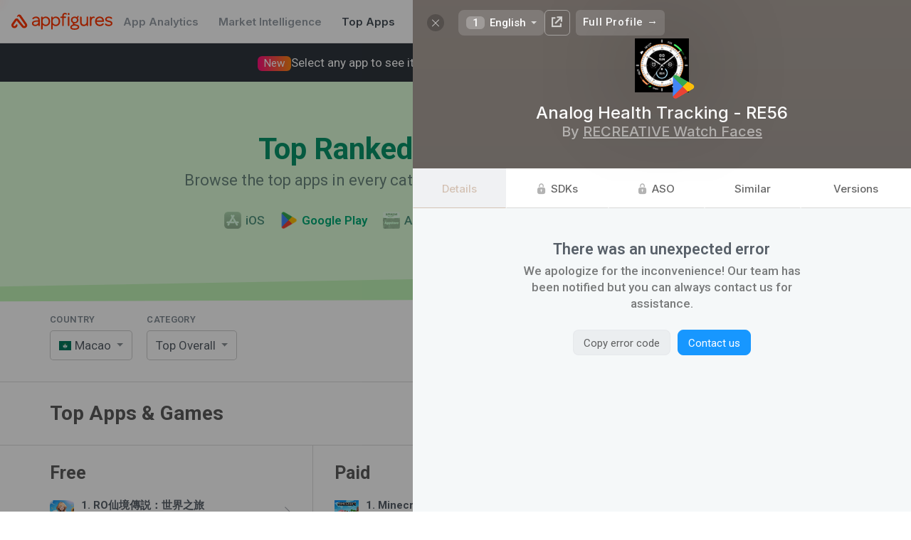

--- FILE ---
content_type: text/plain; charset=utf-8
request_url: https://appfigures.com/_u/data/profiles/product/337321184263/color
body_size: 38
content:
#d4c2b4